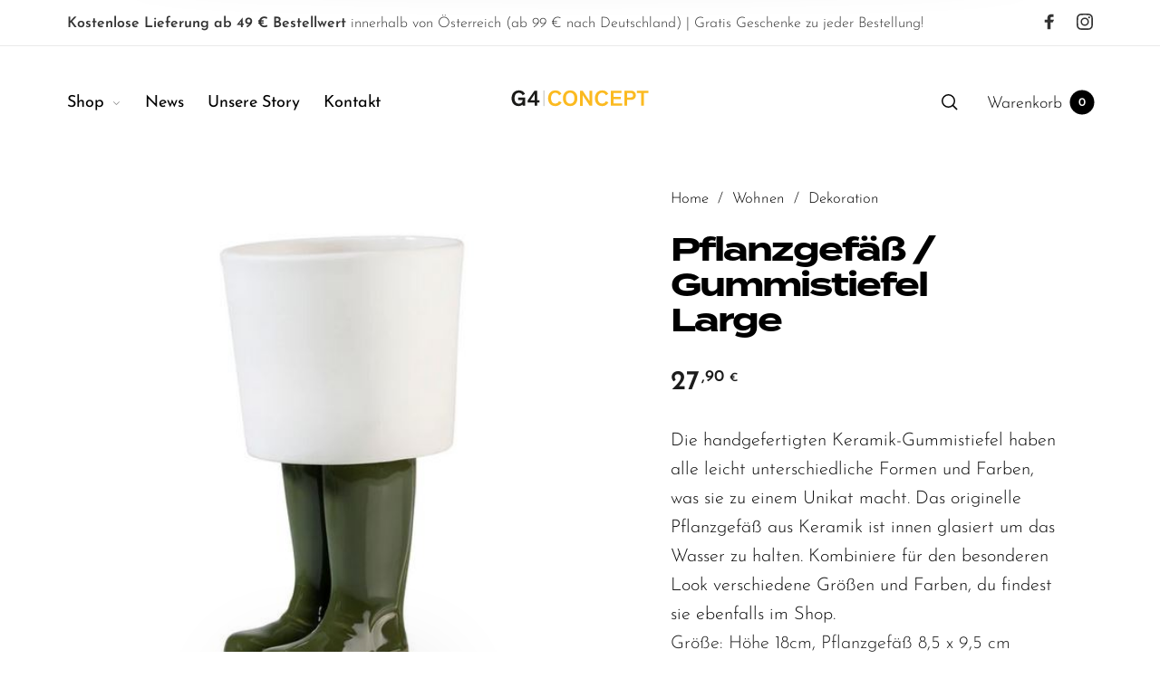

--- FILE ---
content_type: text/css
request_url: https://www.g4-concept.com/wp-content/themes/barberry-child/style.css?ver=1.0
body_size: 728
content:
/*
Theme Name: Barberry Child
Theme URI: http://barberry.temashdesign.com/
Description: This is a child theme for Barberry.
Author: TemashDesign
Author URI: http://temashdesign.com
Template: barberry
Version: 1.0
*/

/****************************************************************/
/*************** ADD YOUR CUSTOM CSS IN THIS AREA ***************/
/****************************************************************/

/******************
*
* Typography
*
*******************/

h1, h2, h3, h4, h5, h6 {
		font-family: "termina" !important;
}

/* Remove capitalization on buttons */

ul.products li.product .product-inner .product-image .footer-section .footer-section-inner .button {
    text-transform: none;
}

/******************
*
* Header Area
*
*******************/

/* Blur category header image */

.page-header-bg.rellax {
    filter: blur(5px);
}

/* Brighten category header image */

.page-header-bg.rellax::after {
    display: block;
    content: "";
    width: 100%;
    height: 100%;
    background: rgb(255 255 255 / 0.75);
}

/******************
*
* Single Product
*
*******************/

/* Spacing Setting for the info below the main product information */

.vc_empty_space.product-info-image-spacer {
    height: 50vh !important;
}

/******************
*
* Single Post
*
*******************/

.single-post .entry-content {
    max-width: 800px;
    margin: auto;
}

/* WC Block Stylings for Germanized */

.wc-block-grid__product .wc-gzd-additional-info, .wc-block-grid__product .wc-gzd-additional-info * {
    font-size: 15px !important;
    margin-bottom: 0;
}
.wc-block-grid__product-price.price {
    font-size: 24px;
    font-weight: 500;
}

/******************
*
* Sidebar
*
*******************/

/* Better size gzd-Information */

.product_list_widget .wc-gzd-additional-info, .product_list_widget p.price-unit, .product_list_widget .wc-gzd-additional-info a {
    font-size: 12px !important;
    line-height: 1em;
}

/******************
*
* Catalogue
*
*******************/

/* Change the product images to contain and set a fixed height for the product images within the tiles */

.archive .product-image img {
    height: 175px;
    width: auto !important;
    object-fit: contain;
    display: flex;
    justify-content: center;
    align-items: center;
	margin: auto;
}


/****************************************************************/
/****************************************************************/
/****************************************************************/

--- FILE ---
content_type: text/css
request_url: https://www.g4-concept.com/wp-content/themes/barberry/css/plugins/german-market.min.css?ver=1.0
body_size: 900
content:
ul.products li.product .product-inner .product-details{flex-wrap:wrap}ul.products li.product .product-inner .product-details .wc-gzd-additional-info{flex-basis:100%;margin:0}ul.products li.product .product-inner .product-details .wc-gzd-additional-info.small-business-info{margin-top:5px;font-size:16px}ul.products li.product .product-inner .product-details .wc-gzd-additional-info.shipping-costs-info{margin-top:5px;font-size:16px}ul.products li.product .product-inner .product-details .wc-gzd-additional-info.shipping-costs-info a{font-size:16px;font-weight:600}ul.products.product-grid-layout-2 li.product .product-inner .product-details .wc-gzd-additional-info{margin-left:0px}@media (min-width: 768px){ul.products.product-grid-layout-2 li.product .product-inner .product-details .wc-gzd-additional-info{margin-left:calc(-1500vw + 11520px)}}@media (min-width: 769px){ul.products.product-grid-layout-2 li.product .product-inner .product-details .wc-gzd-additional-info{margin-left:calc(-.9784735812vw - 7.4755381605px)}}@media (min-width: 1280px){ul.products.product-grid-layout-2 li.product .product-inner .product-details .wc-gzd-additional-info{margin-left:calc(-3.75vw + 28px)}}@media (min-width: 1440px){ul.products.product-grid-layout-2 li.product .product-inner .product-details .wc-gzd-additional-info{margin-left:-26px}}.single-product .product_summary_bottom_inner .legal-price-info .wc-gzd-additional-info,#barberry_woocommerce_quickview .product_summary_bottom_inner .legal-price-info .wc-gzd-additional-info{font-size:16px}.single-product .product_summary_bottom_inner .legal-price-info .wc-gzd-additional-info.shipping-costs-info,#barberry_woocommerce_quickview .product_summary_bottom_inner .legal-price-info .wc-gzd-additional-info.shipping-costs-info{display:block}.single-product .product_summary_bottom_inner .legal-price-info .wc-gzd-additional-info.shipping-costs-info a,#barberry_woocommerce_quickview .product_summary_bottom_inner .legal-price-info .wc-gzd-additional-info.shipping-costs-info a{font-size:16px;font-weight:600}body.woocommerce-cart .cart-cells .cell.cart-totals .cart_totals .wc-gzd-additional-wrapper .small-business-info{width:100%;border-top:0;text-align:left}.offcanvas_minicart .widget_shopping_cart .widget_shopping_cart_content .shopping-cart-widget-footer .wc-gzd-total-mini-cart{font-size:16px;margin-bottom:0}.offcanvas_minicart .widget_shopping_cart .widget_shopping_cart_content .shopping-cart-widget-footer .wc-gzd-total-mini-cart a{margin-left:5px;font-size:16px;font-weight:600}body.woocommerce-account .login-cells .login-content .login-content-inner .woocommerce-form .wc-gzd-checkbox-placeholder,body.logged-in.woocommerce-wishlist .login-cells .login-content .login-content-inner .woocommerce-form .wc-gzd-checkbox-placeholder,body.woocommerce-order-received .login-cells .login-content .login-content-inner .woocommerce-form .wc-gzd-checkbox-placeholder{display:block;margin-bottom:30px;clear:both}body.woocommerce-account .login-cells .login-content .login-content-inner .woocommerce-form .wc-gzd-checkbox-placeholder .woocommerce-gzd-reg_data_privacy-checkbox-text,body.logged-in.woocommerce-wishlist .login-cells .login-content .login-content-inner .woocommerce-form .wc-gzd-checkbox-placeholder .woocommerce-gzd-reg_data_privacy-checkbox-text,body.woocommerce-order-received .login-cells .login-content .login-content-inner .woocommerce-form .wc-gzd-checkbox-placeholder .woocommerce-gzd-reg_data_privacy-checkbox-text{left:0;padding-left:25px;position:absolute;clear:both;font-size:16px}body.woocommerce-account .login-cells .login-content .login-content-inner .woocommerce-form .wc-gzd-checkbox-placeholder .woocommerce-gzd-reg_data_privacy-checkbox-text a,body.logged-in.woocommerce-wishlist .login-cells .login-content .login-content-inner .woocommerce-form .wc-gzd-checkbox-placeholder .woocommerce-gzd-reg_data_privacy-checkbox-text a,body.woocommerce-order-received .login-cells .login-content .login-content-inner .woocommerce-form .wc-gzd-checkbox-placeholder .woocommerce-gzd-reg_data_privacy-checkbox-text a{font-size:16px}.woocommerce-checkout .shop_table{background-color:transparent !important}body.woocommerce-checkout .checkout-cells .cell.checkout-order .edit{display:none}body.woocommerce-checkout .checkout-cells .cell.checkout-order #order_review{margin-top:0}body.woocommerce-checkout .checkout-cells .cell.checkout-order #order_review .wc-gzd-checkbox-placeholder .checkbox-legal{position:relative;width:100%;margin-bottom:30px}body.woocommerce-checkout .checkout-cells .cell.checkout-order #order_review .wc-gzd-checkbox-placeholder .checkbox-legal label.woocommerce-form__label{display:block;width:100%}body.woocommerce-checkout .checkout-cells .cell.checkout-order #order_review .wc-gzd-checkbox-placeholder .checkbox-legal label.woocommerce-form__label .woocommerce-gzd-legal-checkbox-text{display:block;position:absolute;left:0;top:0;font-size:16px;font-weight:300;padding-left:30px}body.woocommerce-checkout .checkout-cells .cell.checkout-order #order_review .wc-gzd-checkbox-placeholder .checkbox-legal label.woocommerce-form__label .woocommerce-gzd-legal-checkbox-text a{font-size:16px}body.woocommerce-checkout .checkout-cells .cell.checkout-order #order_review table{margin-top:30px}body.woocommerce-checkout .checkout-cells .cell.checkout-order #order_review table tbody tr td.product-name{display:flex;align-items:center}body.woocommerce-checkout .checkout-cells .cell.checkout-order #order_review table tbody tr td.product-name .wc-gzd-product-name-left img{max-width:4.375rem;-webkit-box-shadow:5px 5px 50px -5px rgba(0,0,0,0.1);-moz-box-shadow:5px 5px 50px -5px rgba(0,0,0,0.1);box-shadow:5px 5px 50px -5px rgba(0,0,0,0.1)}@media screen and (max-width: 80em){body.woocommerce-checkout .checkout-cells .cell.checkout-order #order_review table tbody tr td.product-name .wc-gzd-product-name-left img{max-width:3.75rem}}body.woocommerce-checkout .checkout-cells .cell.checkout-order #order_review table tbody tr td.product-name .wc-gzd-product-name-right{padding-left:20px;color:#000;font-size:16px;line-height:1.3;font-weight:400 !important;display:block;padding-right:20px}body.woocommerce-checkout .checkout-cells .cell.checkout-order #order_review table tbody tr td.product-name .wc-gzd-product-name-right .product-quantity{font-weight:300;color:#999999}body.woocommerce-checkout .checkout-cells .cell.checkout-order #order_review table tbody tr td.product-total{text-align:right}body.woocommerce-checkout .checkout-cells .cell.checkout-order #order_review table tfoot tr .wc-gzd-additional-info{font-size:16px;text-align:left}body.woocommerce-checkout .checkout-cells .cell.checkout-order #order_review table tfoot tr.order-total:last-child{border-top:0}body.woocommerce-checkout .checkout-cells .cell.checkout-order .wc-gzd-order-submit button{width:100%}


--- FILE ---
content_type: text/css
request_url: https://www.g4-concept.com/wp-content/themes/barberry-child/style.css?ver=6.8.3
body_size: 728
content:
/*
Theme Name: Barberry Child
Theme URI: http://barberry.temashdesign.com/
Description: This is a child theme for Barberry.
Author: TemashDesign
Author URI: http://temashdesign.com
Template: barberry
Version: 1.0
*/

/****************************************************************/
/*************** ADD YOUR CUSTOM CSS IN THIS AREA ***************/
/****************************************************************/

/******************
*
* Typography
*
*******************/

h1, h2, h3, h4, h5, h6 {
		font-family: "termina" !important;
}

/* Remove capitalization on buttons */

ul.products li.product .product-inner .product-image .footer-section .footer-section-inner .button {
    text-transform: none;
}

/******************
*
* Header Area
*
*******************/

/* Blur category header image */

.page-header-bg.rellax {
    filter: blur(5px);
}

/* Brighten category header image */

.page-header-bg.rellax::after {
    display: block;
    content: "";
    width: 100%;
    height: 100%;
    background: rgb(255 255 255 / 0.75);
}

/******************
*
* Single Product
*
*******************/

/* Spacing Setting for the info below the main product information */

.vc_empty_space.product-info-image-spacer {
    height: 50vh !important;
}

/******************
*
* Single Post
*
*******************/

.single-post .entry-content {
    max-width: 800px;
    margin: auto;
}

/* WC Block Stylings for Germanized */

.wc-block-grid__product .wc-gzd-additional-info, .wc-block-grid__product .wc-gzd-additional-info * {
    font-size: 15px !important;
    margin-bottom: 0;
}
.wc-block-grid__product-price.price {
    font-size: 24px;
    font-weight: 500;
}

/******************
*
* Sidebar
*
*******************/

/* Better size gzd-Information */

.product_list_widget .wc-gzd-additional-info, .product_list_widget p.price-unit, .product_list_widget .wc-gzd-additional-info a {
    font-size: 12px !important;
    line-height: 1em;
}

/******************
*
* Catalogue
*
*******************/

/* Change the product images to contain and set a fixed height for the product images within the tiles */

.archive .product-image img {
    height: 175px;
    width: auto !important;
    object-fit: contain;
    display: flex;
    justify-content: center;
    align-items: center;
	margin: auto;
}


/****************************************************************/
/****************************************************************/
/****************************************************************/

--- FILE ---
content_type: text/javascript
request_url: https://www.g4-concept.com/wp-content/themes/barberry/js/assets/vendor/plugins/jquery.parallax-scroll-min.js?ver=1.0
body_size: 1117
content:
var ParallaxScroll={showLogs:!1,round:1e3,init:function(){if(this._log("init"),this._inited)return this._log("Already Inited"),void(this._inited=!0);this._requestAnimationFrame=window.requestAnimationFrame||window.webkitRequestAnimationFrame||window.mozRequestAnimationFrame||window.oRequestAnimationFrame||window.msRequestAnimationFrame||function(a,t){window.setTimeout(a,1e3/60)},this._onScroll(!0)},_inited:!1,_properties:["x","y","z","rotateX","rotateY","rotateZ","scaleX","scaleY","scaleZ","scale","opacity"],_requestAnimationFrame:null,_log:function(a){this.showLogs&&console.log("Parallax Scroll / "+a)},_onScroll:function(a){var t=jQuery(document).scrollTop(),e=jQuery(window).height();this._log("onScroll "+t),jQuery("[data-parallax]").each(jQuery.proxy((function(l,r){var s=jQuery(r),n=[],i=!1,o=s.data("style");null==o&&(o=s.attr("style")||"",s.data("style",o));var u,c=[s.data("parallax")];for(u=2;s.data("parallax"+u);u++)c.push(s.data("parallax-"+u));var d=c.length;for(u=0;u<d;u++){var m=c[u],y=m["from-scroll"];null==y&&(y=Math.max(0,jQuery(r).offset().top-e)),y|=0;var h=m.distance,p=m["to-scroll"];null==h&&null==p&&(h=e),h=Math.max(0|h,1);var v=m.easing,w=m["easing-return"];if(null!=v&&jQuery.easing&&jQuery.easing[v]||(v=null),null!=w&&jQuery.easing&&jQuery.easing[w]||(w=v),v){var g=m.duration;null==g&&(g=h),g=Math.max(0|g,1);var x=m["duration-return"];null==x&&(x=g),h=1;var f=s.data("current-time");null==f&&(f=0)}null==p&&(p=y+h),p|=0;var _=m.smoothness;null==_&&(_=30),_|=0,(a||0==_)&&(_=1),_|=0;var j=t;j=Math.max(j,y),j=Math.min(j,p),v&&(null==s.data("sens")&&s.data("sens","back"),y<j&&("back"==s.data("sens")?(f=1,s.data("sens","go")):f++),j<p&&("go"==s.data("sens")?(f=1,s.data("sens","back")):f++),a&&(f=g),s.data("current-time",f)),this._properties.map(jQuery.proxy((function(a){var t=0,e=m[a];if(null!=e){"scale"==a||"scaleX"==a||"scaleY"==a||"scaleZ"==a?t=1:e|=0;var l=s.data("_"+a);null==l&&(l=t);var r=(j-y)/(p-y)*(e-t)+t,o=l+(r-l)/_;if(v&&0<f&&f<=g){var u=t;"back"==s.data("sens")&&(e=-(u=e),v=w,g=x),o=jQuery.easing[v](null,f,u,e,g)}(o=Math.ceil(o*this.round)/this.round)==l&&r==e&&(o=e),n[a]||(n[a]=0),n[a]+=o,l!=n[a]&&(s.data("_"+a,n[a]),i=!0)}}),this))}if(i){if(null!=n.z){var Q=m.perspective;null==Q&&(Q=800);var A=s.parent();A.data("style")||A.data("style",A.attr("style")||""),A.attr("style","perspective:"+Q+"px; -webkit-perspective:"+Q+"px; "+A.data("style"))}null==n.scaleX&&(n.scaleX=1),null==n.scaleY&&(n.scaleY=1),null==n.scaleZ&&(n.scaleZ=1),null!=n.scale&&(n.scaleX*=n.scale,n.scaleY*=n.scale,n.scaleZ*=n.scale);var X="";X=1==m.opacity?"opacity:1":"";var Y="translate3d("+(n.x?n.x:0)+"px, "+(n.y?n.y:0)+"px, "+(n.z?n.z:0)+"px) rotateX("+(n.rotateX?n.rotateX:0)+"deg) rotateY("+(n.rotateY?n.rotateY:0)+"deg) rotateZ("+(n.rotateZ?n.rotateZ:0)+"deg) scaleX("+n.scaleX+") scaleY("+n.scaleY+") scaleZ("+n.scaleZ+");";this._log(Y),s.attr("style","transform:"+Y+" -webkit-transform:"+Y+" "+o+X)}}),this)),window.requestAnimationFrame?window.requestAnimationFrame(jQuery.proxy(this._onScroll,this,!1)):this._requestAnimationFrame(jQuery.proxy(this._onScroll,this,!1))}};

--- FILE ---
content_type: text/javascript
request_url: https://www.g4-concept.com/wp-content/themes/barberry/js/assets/vendor/plugins/photoswipe-ui-default-min.js?ver=1.0
body_size: 3454
content:
/*! PhotoSwipe Default UI - 4.1.3 - 2019-01-08
* http://photoswipe.com
* Copyright (c) 2019 Dmitry Semenov; */
!function(e,t){"function"==typeof define&&define.amd?define(t):"object"==typeof exports?module.exports=t():e.PhotoSwipeUI_Default=t()}(this,(function(){"use strict";var e;return function(e,t){var n=this,o=!1,l=!0,r,i,s,a,u,c,p,d=!0,m,f,h,w,g,v,b,_,C={barsSize:{top:44,bottom:"auto"},closeElClasses:["item","caption","zoom-wrap","ui","top-bar"],timeToIdle:4e3,timeToIdleOutside:1e3,loadingIndicatorDelay:1e3,addCaptionHTMLFn:function(e,t){return e.title?(t.children[0].innerHTML=e.title,!0):(t.children[0].innerHTML="",!1)},closeEl:!0,captionEl:!0,fullscreenEl:!0,zoomEl:!0,shareEl:!0,counterEl:!0,arrowEl:!0,preloaderEl:!0,tapToClose:!1,tapToToggleControls:!0,clickToCloseNonZoomable:!0,shareButtons:[{id:"facebook",label:"Share on Facebook",url:"https://www.facebook.com/sharer/sharer.php?u={{url}}"},{id:"twitter",label:"Tweet",url:"https://twitter.com/intent/tweet?text={{text}}&url={{url}}"},{id:"pinterest",label:"Pin it",url:"http://www.pinterest.com/pin/create/button/?url={{url}}&media={{image_url}}&description={{text}}"},{id:"download",label:"Download image",url:"{{raw_image_url}}",download:!0}],getImageURLForShare:function(){return e.currItem.src||""},getPageURLForShare:function(){return window.location.href},getTextForShare:function(){return e.currItem.title||""},indexIndicatorSep:" / ",fitControlsWidth:1200},T,I,E=function(e){if(T)return!0;e=e||window.event,_.timeToIdle&&_.mouseUsed&&!f&&D();for(var n,o,l=(e.target||e.srcElement).getAttribute("class")||"",r,i=0;i<N.length;i++)(o=N[i]).onTap&&l.indexOf("pswp__"+o.name)>-1&&(o.onTap(),r=!0);if(r){e.stopPropagation&&e.stopPropagation(),T=!0;var s=t.features.isOldAndroid?600:30;I=setTimeout((function(){T=!1}),s)}},F=function(){return!e.likelyTouchDevice||_.mouseUsed||screen.width>_.fitControlsWidth},x=function(e,n,o){t[(o?"add":"remove")+"Class"](e,"pswp__"+n)},S=function(){var e=1===_.getNumItemsFn();e!==b&&(x(i,"ui--one-slide",e),b=e)},k=function(){x(p,"share-modal--hidden",d)},K=function(){return(d=!d)?(t.removeClass(p,"pswp__share-modal--fade-in"),setTimeout((function(){d&&k()}),300)):(k(),setTimeout((function(){d||t.addClass(p,"pswp__share-modal--fade-in")}),30)),d||O(),!1},L=function(t){var n=(t=t||window.event).target||t.srcElement;return e.shout("shareLinkClick",t,n),!!n.href&&(!!n.hasAttribute("download")||(window.open(n.href,"pswp_share","scrollbars=yes,resizable=yes,toolbar=no,location=yes,width=550,height=420,top=100,left="+(window.screen?Math.round(screen.width/2-275):100)),d||K(),!1))},O=function(){for(var e="",t,n,o,l,r,i=0;i<_.shareButtons.length;i++)t=_.shareButtons[i],o=_.getImageURLForShare(t),l=_.getPageURLForShare(t),r=_.getTextForShare(t),e+='<a href="'+(n=t.url.replace("{{url}}",encodeURIComponent(l)).replace("{{image_url}}",encodeURIComponent(o)).replace("{{raw_image_url}}",o).replace("{{text}}",encodeURIComponent(r)))+'" target="_blank" class="pswp__share--'+t.id+'"'+(t.download?"download":"")+">"+t.label+"</a>",_.parseShareButtonOut&&(e=_.parseShareButtonOut(t,e));p.children[0].innerHTML=e,p.children[0].onclick=L},R=function(e){for(var n=0;n<_.closeElClasses.length;n++)if(t.hasClass(e,"pswp__"+_.closeElClasses[n]))return!0},y,z,M=0,D=function(){clearTimeout(z),M=0,f&&n.setIdle(!1)},A=function(e){var t=(e=e||window.event).relatedTarget||e.toElement;t&&"HTML"!==t.nodeName||(clearTimeout(z),z=setTimeout((function(){n.setIdle(!0)}),_.timeToIdleOutside))},P=function(){_.fullscreenEl&&!t.features.isOldAndroid&&(r||(r=n.getFullscreenAPI()),r?(t.bind(document,r.eventK,n.updateFullscreen),n.updateFullscreen(),t.addClass(e.template,"pswp--supports-fs")):t.removeClass(e.template,"pswp--supports-fs"))},U=function(){_.preloaderEl&&(Z(!0),h("beforeChange",(function(){clearTimeout(v),v=setTimeout((function(){e.currItem&&e.currItem.loading?(!e.allowProgressiveImg()||e.currItem.img&&!e.currItem.img.naturalWidth)&&Z(!1):Z(!0)}),_.loadingIndicatorDelay)})),h("imageLoadComplete",(function(t,n){e.currItem===n&&Z(!0)})))},Z=function(e){g!==e&&(x(w,"preloader--active",!e),g=e)},q=function(e){var n=e.vGap;if(F()){var o=_.barsSize;if(_.captionEl&&"auto"===o.bottom)if(a||((a=t.createEl("pswp__caption pswp__caption--fake")).appendChild(t.createEl("pswp__caption__center")),i.insertBefore(a,s),t.addClass(i,"pswp__ui--fit")),_.addCaptionHTMLFn(e,a,!0)){var l=a.clientHeight;n.bottom=parseInt(l,10)||44}else n.bottom=o.top;else n.bottom="auto"===o.bottom?0:o.bottom;n.top=o.top}else n.top=n.bottom=0},B=function(){_.timeToIdle&&h("mouseUsed",(function(){t.bind(document,"mousemove",D),t.bind(document,"mouseout",A),y=setInterval((function(){2===++M&&n.setIdle(!0)}),_.timeToIdle/2)}))},H=function(){var e;h("onVerticalDrag",(function(e){l&&e<.95?n.hideControls():!l&&e>=.95&&n.showControls()})),h("onPinchClose",(function(t){l&&t<.9?(n.hideControls(),e=!0):e&&!l&&t>.9&&n.showControls()})),h("zoomGestureEnded",(function(){(e=!1)&&!l&&n.showControls()}))},N=[{name:"caption",option:"captionEl",onInit:function(e){s=e}},{name:"share-modal",option:"shareEl",onInit:function(e){p=e},onTap:function(){K()}},{name:"button--share",option:"shareEl",onInit:function(e){c=e},onTap:function(){K()}},{name:"button--zoom",option:"zoomEl",onTap:e.toggleDesktopZoom},{name:"counter",option:"counterEl",onInit:function(e){u=e}},{name:"button--close",option:"closeEl",onTap:e.close},{name:"button--arrow--left",option:"arrowEl",onTap:e.prev},{name:"button--arrow--right",option:"arrowEl",onTap:e.next},{name:"button--fs",option:"fullscreenEl",onTap:function(){r.isFullscreen()?r.exit():r.enter()}},{name:"preloader",option:"preloaderEl",onInit:function(e){w=e}}],W=function(){var e,n,o,l=function(l){if(l)for(var r=l.length,i=0;i<r;i++){e=l[i],n=e.className;for(var s=0;s<N.length;s++)o=N[s],n.indexOf("pswp__"+o.name)>-1&&(_[o.option]?(t.removeClass(e,"pswp__element--disabled"),o.onInit&&o.onInit(e)):t.addClass(e,"pswp__element--disabled"))}};l(i.children);var r=t.getChildByClass(i,"pswp__top-bar");r&&l(r.children)};n.init=function(){t.extend(e.options,C,!0),_=e.options,i=t.getChildByClass(e.scrollWrap,"pswp__ui"),h=e.listen,H(),h("beforeChange",n.update),h("doubleTap",(function(t){var n=e.currItem.initialZoomLevel;e.getZoomLevel()!==n?e.zoomTo(n,t,333):e.zoomTo(_.getDoubleTapZoom(!1,e.currItem),t,333)})),h("preventDragEvent",(function(e,t,n){var o=e.target||e.srcElement;o&&o.getAttribute("class")&&e.type.indexOf("mouse")>-1&&(o.getAttribute("class").indexOf("__caption")>0||/(SMALL|STRONG|EM)/i.test(o.tagName))&&(n.prevent=!1)})),h("bindEvents",(function(){t.bind(i,"pswpTap click",E),t.bind(e.scrollWrap,"pswpTap",n.onGlobalTap),e.likelyTouchDevice||t.bind(e.scrollWrap,"mouseover",n.onMouseOver)})),h("unbindEvents",(function(){d||K(),y&&clearInterval(y),t.unbind(document,"mouseout",A),t.unbind(document,"mousemove",D),t.unbind(i,"pswpTap click",E),t.unbind(e.scrollWrap,"pswpTap",n.onGlobalTap),t.unbind(e.scrollWrap,"mouseover",n.onMouseOver),r&&(t.unbind(document,r.eventK,n.updateFullscreen),r.isFullscreen()&&(_.hideAnimationDuration=0,r.exit()),r=null)})),h("destroy",(function(){_.captionEl&&(a&&i.removeChild(a),t.removeClass(s,"pswp__caption--empty")),p&&(p.children[0].onclick=null),t.removeClass(i,"pswp__ui--over-close"),t.addClass(i,"pswp__ui--hidden"),n.setIdle(!1)})),_.showAnimationDuration||t.removeClass(i,"pswp__ui--hidden"),h("initialZoomIn",(function(){_.showAnimationDuration&&t.removeClass(i,"pswp__ui--hidden")})),h("initialZoomOut",(function(){t.addClass(i,"pswp__ui--hidden")})),h("parseVerticalMargin",q),W(),_.shareEl&&c&&p&&(d=!0),S(),B(),P(),U()},n.setIdle=function(e){f=e,x(i,"ui--idle",e)},n.update=function(){l&&e.currItem?(n.updateIndexIndicator(),_.captionEl&&(_.addCaptionHTMLFn(e.currItem,s),x(s,"caption--empty",!e.currItem.title)),o=!0):o=!1,d||K(),S()},n.updateFullscreen=function(n){n&&setTimeout((function(){e.setScrollOffset(0,t.getScrollY())}),50),t[(r.isFullscreen()?"add":"remove")+"Class"](e.template,"pswp--fs")},n.updateIndexIndicator=function(){_.counterEl&&(u.innerHTML=e.getCurrentIndex()+1+_.indexIndicatorSep+_.getNumItemsFn())},n.onGlobalTap=function(o){var r=(o=o||window.event).target||o.srcElement;if(!T)if(o.detail&&"mouse"===o.detail.pointerType){if(R(r))return void e.close();t.hasClass(r,"pswp__img")&&(1===e.getZoomLevel()&&e.getZoomLevel()<=e.currItem.fitRatio?_.clickToCloseNonZoomable&&e.close():e.toggleDesktopZoom(o.detail.releasePoint))}else if(_.tapToToggleControls&&(l?n.hideControls():n.showControls()),_.tapToClose&&(t.hasClass(r,"pswp__img")||R(r)))return void e.close()},n.onMouseOver=function(e){var t=(e=e||window.event).target||e.srcElement;x(i,"ui--over-close",R(t))},n.hideControls=function(){t.addClass(i,"pswp__ui--hidden"),l=!1},n.showControls=function(){l=!0,o||n.update(),t.removeClass(i,"pswp__ui--hidden")},n.supportsFullscreen=function(){var e=document;return!!(e.exitFullscreen||e.mozCancelFullScreen||e.webkitExitFullscreen||e.msExitFullscreen)},n.getFullscreenAPI=function(){var t=document.documentElement,n,o="fullscreenchange";return t.requestFullscreen?n={enterK:"requestFullscreen",exitK:"exitFullscreen",elementK:"fullscreenElement",eventK:o}:t.mozRequestFullScreen?n={enterK:"mozRequestFullScreen",exitK:"mozCancelFullScreen",elementK:"mozFullScreenElement",eventK:"moz"+o}:t.webkitRequestFullscreen?n={enterK:"webkitRequestFullscreen",exitK:"webkitExitFullscreen",elementK:"webkitFullscreenElement",eventK:"webkit"+o}:t.msRequestFullscreen&&(n={enterK:"msRequestFullscreen",exitK:"msExitFullscreen",elementK:"msFullscreenElement",eventK:"MSFullscreenChange"}),n&&(n.enter=function(){if(m=_.closeOnScroll,_.closeOnScroll=!1,"webkitRequestFullscreen"!==this.enterK)return e.template[this.enterK]();e.template[this.enterK](Element.ALLOW_KEYBOARD_INPUT)},n.exit=function(){return _.closeOnScroll=m,document[this.exitK]()},n.isFullscreen=function(){return document[this.elementK]}),n}}}));

--- FILE ---
content_type: text/javascript
request_url: https://www.g4-concept.com/wp-content/themes/barberry/js/assets/vendor/plugins/color-thief-min.js?ver=1.0
body_size: 2423
content:
/*
 * Color Thief v2.0
 * by Lokesh Dhakar - http://www.lokeshdhakar.com
 *
 * Thanks
 * ------
 * Nick Rabinowitz - For creating quantize.js.
 * John Schulz - For clean up and optimization. @JFSIII
 * Nathan Spady - For adding drag and drop support to the demo page.
 *
 * License
 * -------
 * Copyright 2011, 2015 Lokesh Dhakar
 * Released under the MIT license
 * https://raw.githubusercontent.com/lokesh/color-thief/master/LICENSE
 *
 * @license
 */
var CanvasImage=function(t){this.canvas=document.createElement("canvas"),this.context=this.canvas.getContext("2d"),document.body.appendChild(this.canvas),this.width=this.canvas.width=t.width,this.height=this.canvas.height=t.height,this.context.drawImage(t,0,0,this.width,this.height)};CanvasImage.prototype.clear=function(){this.context.clearRect(0,0,this.width,this.height)},CanvasImage.prototype.update=function(t){this.context.putImageData(t,0,0)},CanvasImage.prototype.getPixelCount=function(){return this.width*this.height},CanvasImage.prototype.getImageData=function(){return this.context.getImageData(0,0,this.width,this.height)},CanvasImage.prototype.removeCanvas=function(){this.canvas.parentNode.removeChild(this.canvas)};var ColorThief=function(){};
/*!
 * quantize.js Copyright 2008 Nick Rabinowitz.
 * Licensed under the MIT license: http://www.opensource.org/licenses/mit-license.php
 * @license
 */
/*!
 * Block below copied from Protovis: http://mbostock.github.com/protovis/
 * Copyright 2010 Stanford Visualization Group
 * Licensed under the BSD License: http://www.opensource.org/licenses/bsd-license.php
 * @license
 */if(ColorThief.prototype.getColor=function(t,r){var n,o;return this.getPalette(t,5,r)[0]},ColorThief.prototype.getPalette=function(t,r,n){void 0===r&&(r=10),(void 0===n||n<1)&&(n=10);for(var o,e,a,i,u,c=new CanvasImage(t),v,f=c.getImageData().data,s=c.getPixelCount(),h=[],p=0;p<s;p+=n)e=f[(o=4*p)+0],a=f[o+1],i=f[o+2],(u=f[o+3])>=125&&(e>250&&a>250&&i>250||h.push([e,a,i]));var g=MMCQ.quantize(h,r),l=g?g.palette():null;return c.removeCanvas(),l},!pv)var pv={map:function(t,r){var n={};return r?t.map((function(t,o){return n.index=o,r.call(n,t)})):t.slice()},naturalOrder:function(t,r){return t<r?-1:t>r?1:0},sum:function(t,r){var n={};return t.reduce(r?function(t,o,e){return n.index=e,t+r.call(n,o)}:function(t,r){return t+r},0)},max:function(t,r){return Math.max.apply(null,r?pv.map(t,r):t)}};var MMCQ=function(){function t(t,r,n){return(t<<2*c)+(r<<c)+n}function r(t){function r(){n.sort(t),o=!0}var n=[],o=!1;return{push:function(t){n.push(t),o=!1},peek:function(t){return o||r(),void 0===t&&(t=n.length-1),n[t]},pop:function(){return o||r(),n.pop()},size:function(){return n.length},map:function(t){return n.map(t)},debug:function(){return o||r(),n}}}function n(t,r,n,o,e,a,i){var u=this;u.r1=t,u.r2=r,u.g1=n,u.g2=o,u.b1=e,u.b2=a,u.histo=i}function o(){this.vboxes=new r((function(t,r){return pv.naturalOrder(t.vbox.count()*t.vbox.volume(),r.vbox.count()*r.vbox.volume())}))}function e(r){var n,o,e,a,i,u=new Array(1<<3*c);return r.forEach((function(r){o=r[0]>>v,e=r[1]>>v,a=r[2]>>v,n=t(o,e,a),u[n]=(u[n]||0)+1})),u}function a(t,r){var o,e,a,i=1e6,u=0,c=1e6,f=0,s=1e6,h=0;return t.forEach((function(t){o=t[0]>>v,e=t[1]>>v,a=t[2]>>v,o<i?i=o:o>u&&(u=o),e<c?c=e:e>f&&(f=e),a<s?s=a:a>h&&(h=a)})),new n(i,u,c,f,s,h,r)}function i(r,n){function o(t){var r,o,e,a,i,u=t+"1",v=t+"2",f=0;for(c=n[u];c<=n[v];c++)if(g[c]>p/2){for(e=n.copy(),a=n.copy(),i=(r=c-n[u])<=(o=n[v]-c)?Math.min(n[v]-1,~~(c+o/2)):Math.max(n[u],~~(c-1-r/2));!g[i];)i++;for(f=l[i];!f&&g[i-1];)f=l[--i];return e[v]=i,a[u]=e[v]+1,[e,a]}}if(n.count()){var e=n.r2-n.r1+1,a=n.g2-n.g1+1,i=n.b2-n.b1+1,u=pv.max([e,a,i]);if(1==n.count())return[n.copy()];var c,v,f,s,h,p=0,g=[],l=[];if(u==e)for(c=n.r1;c<=n.r2;c++){for(s=0,v=n.g1;v<=n.g2;v++)for(f=n.b1;f<=n.b2;f++)s+=r[h=t(c,v,f)]||0;p+=s,g[c]=p}else if(u==a)for(c=n.g1;c<=n.g2;c++){for(s=0,v=n.r1;v<=n.r2;v++)for(f=n.b1;f<=n.b2;f++)s+=r[h=t(v,c,f)]||0;p+=s,g[c]=p}else for(c=n.b1;c<=n.b2;c++){for(s=0,v=n.r1;v<=n.r2;v++)for(f=n.g1;f<=n.g2;f++)s+=r[h=t(v,f,c)]||0;p+=s,g[c]=p}return g.forEach((function(t,r){l[r]=p-t})),o(u==e?"r":u==a?"g":"b")}}function u(t,n){function u(t,r){for(var n,o=1,e=0;e<f;)if((n=t.pop()).count()){var a=i(c,n),u=a[0],v=a[1];if(!u)return;if(t.push(u),v&&(t.push(v),o++),o>=r)return;if(e++>f)return}else t.push(n),e++}if(!t.length||n<2||n>256)return!1;var c=e(t),v=0;c.forEach((function(){v++}));var h=a(t,c),p=new r((function(t,r){return pv.naturalOrder(t.count(),r.count())}));p.push(h),u(p,s*n);for(var g=new r((function(t,r){return pv.naturalOrder(t.count()*t.volume(),r.count()*r.volume())}));p.size();)g.push(p.pop());u(g,n-g.size());for(var l=new o;g.size();)l.push(g.pop());return l}var c=5,v=8-c,f=1e3,s=.75;return n.prototype={volume:function(t){var r=this;return r._volume&&!t||(r._volume=(r.r2-r.r1+1)*(r.g2-r.g1+1)*(r.b2-r.b1+1)),r._volume},count:function(r){var n=this,o=n.histo;if(!n._count_set||r){var e,a,i,u=0;for(e=n.r1;e<=n.r2;e++)for(a=n.g1;a<=n.g2;a++)for(i=n.b1;i<=n.b2;i++)index=t(e,a,i),u+=o[index]||0;n._count=u,n._count_set=!0}return n._count},copy:function(){var t=this;return new n(t.r1,t.r2,t.g1,t.g2,t.b1,t.b2,t.histo)},avg:function(r){var n=this,o=n.histo;if(!n._avg||r){var e,a,i,u,v,f=0,s=1<<8-c,h=0,p=0,g=0;for(a=n.r1;a<=n.r2;a++)for(i=n.g1;i<=n.g2;i++)for(u=n.b1;u<=n.b2;u++)f+=e=o[v=t(a,i,u)]||0,h+=e*(a+.5)*s,p+=e*(i+.5)*s,g+=e*(u+.5)*s;n._avg=f?[~~(h/f),~~(p/f),~~(g/f)]:[~~(s*(n.r1+n.r2+1)/2),~~(s*(n.g1+n.g2+1)/2),~~(s*(n.b1+n.b2+1)/2)]}return n._avg},contains:function(t){var r=this,n=t[0]>>v;return gval=t[1]>>v,bval=t[2]>>v,n>=r.r1&&n<=r.r2&&gval>=r.g1&&gval<=r.g2&&bval>=r.b1&&bval<=r.b2}},o.prototype={push:function(t){this.vboxes.push({vbox:t,color:t.avg()})},palette:function(){return this.vboxes.map((function(t){return t.color}))},size:function(){return this.vboxes.size()},map:function(t){for(var r=this.vboxes,n=0;n<r.size();n++)if(r.peek(n).vbox.contains(t))return r.peek(n).color;return this.nearest(t)},nearest:function(t){for(var r,n,o,e=this.vboxes,a=0;a<e.size();a++)((n=Math.sqrt(Math.pow(t[0]-e.peek(a).color[0],2)+Math.pow(t[1]-e.peek(a).color[1],2)+Math.pow(t[2]-e.peek(a).color[2],2)))<r||void 0===r)&&(r=n,o=e.peek(a).color);return o},forcebw:function(){var t=this.vboxes;t.sort((function(t,r){return pv.naturalOrder(pv.sum(t.color),pv.sum(r.color))}));var r=t[0].color;r[0]<5&&r[1]<5&&r[2]<5&&(t[0].color=[0,0,0]);var n=t.length-1,o=t[n].color;o[0]>251&&o[1]>251&&o[2]>251&&(t[n].color=[255,255,255])}},{quantize:u}}();

--- FILE ---
content_type: image/svg+xml
request_url: https://www.g4-concept.com/wp-content/uploads/2020/11/g4-vector-logo.svg
body_size: 943
content:
<?xml version="1.0" encoding="UTF-8"?> <svg xmlns="http://www.w3.org/2000/svg" viewBox="0 0 441.02 68.45"><defs><style> .a { fill: none; stroke: #1a1a18; stroke-width: 0.8px; } .b { fill: #1a1a18; } .c { fill: #fbba21; } </style></defs><g><line class="a" x1="112.17" y1="10.66" x2="112.17" y2="57.95"></line><g><path class="b" d="M37,10.5A20.31,20.31,0,0,1,55.24,21l-7.08,4.38C45.93,20.61,42.3,17.78,37,17.78c-8.09,0-13.07,6.47-13.07,16.44S28.82,50.74,37,50.74c7.68,0,10.92-4.38,11.32-11.33H34.54V32.07h21.3V57.14H48.16V53.63A18.46,18.46,0,0,1,36.09,58C22.82,58,15,48.18,15,34.22S23.56,10.5,37,10.5Z"></path><path class="b" d="M99,40.42V47.1H91.83v10H84.21v-10h-21v-6l20.9-29.79h7.75V40.42Zm-14.83,0V33.48c0-3.84.2-10.17.41-12.67h-.07a86,86,0,0,1-6.13,10l-6.74,9.57Z"></path></g><g><path class="c" d="M165.29,46.63C163.2,50.87,157.8,58,146.55,58c-14.09,0-21.84-9.77-21.84-23.73s8.43-23.72,21.84-23.72A20.28,20.28,0,0,1,164.81,21l-7.07,4.38c-2.23-4.78-5.87-7.61-11.19-7.61-8.09,0-12.94,6.47-12.94,16.44s4.72,16.25,12.94,16.25a11.67,11.67,0,0,0,11-7.08Z"></path><path class="c" d="M191,10.5c13.34,0,21.7,9.7,21.7,23.72S205,58,191,58s-21.71-9.77-21.71-23.73S177.68,10.5,191,10.5Zm0,40.1c8.15,0,12.87-6.4,12.87-16.38S199.05,17.71,191,17.71s-12.88,6.54-12.88,16.51S182.87,50.6,191,50.6Z"></path><path class="c" d="M245.88,37.53c1,1.55,2.9,4.58,3.51,5.59,0-1.48-.14-10-.14-16.44V11.31h8V57.14h-7.54L231.66,29.57c-1.41-2.22-2.83-4.71-2.9-4.71.07,2.15.14,9.3.14,17v15.3h-8V11.31h7.55Z"></path></g><path class="c" d="M306,46.63C303.91,50.87,298.52,58,287.26,58c-14.08,0-21.83-9.77-21.83-23.73s8.42-23.72,21.83-23.72A20.3,20.3,0,0,1,305.53,21l-7.08,4.38c-2.22-4.78-5.86-7.61-11.19-7.61-8.08,0-12.94,6.47-12.94,16.44S279,50.47,287.26,50.47a11.69,11.69,0,0,0,11.06-7.08Z"></path><g><path class="c" d="M321.3,18.52V29.84h21.77v7.21H321.3V49.93H347v7.21H313.21V11.31h32.08v7.21Z"></path><path class="c" d="M354.05,11.31h15.3c5.66,0,11,.27,14.69,3.44a13.59,13.59,0,0,1,4.51,10.44A13.94,13.94,0,0,1,384,35.84c-3.71,3.17-9,3.44-14.69,3.44h-7.22V57.14h-8.08ZM362.13,32h8.36c3.24,0,5.06-.27,6.4-.88a6.47,6.47,0,0,0,3.31-5.93,6.36,6.36,0,0,0-3.31-5.86c-1.34-.61-3.16-.88-6.4-.88h-8.36Z"></path><path class="c" d="M391.18,11.31H426v7.21H412.68V57.14h-8.09V18.52H391.18Z"></path></g></g></svg> 

--- FILE ---
content_type: text/javascript
request_url: https://www.g4-concept.com/wp-content/themes/barberry/js/assets/vendor/plugins/nprogress-min.js?ver=1.0
body_size: 1555
content:
/* NProgress, (c) 2013, 2014 Rico Sta. Cruz - http://ricostacruz.com/nprogress
 * @license MIT */
!function(n,e){"function"==typeof define&&define.amd?define(e):"object"==typeof exports?module.exports=e():n.NProgress=e()}(this,(function(){function n(n,e,t){return n<e?e:n>t?t:n}function e(n){return 100*(-1+n)}function t(n,t,r){var i;return(i="translate3d"===c.positionUsing?{transform:"translate3d("+e(n)+"%,0,0)"}:"translate"===c.positionUsing?{transform:"translate("+e(n)+"%,0)"}:{"margin-left":e(n)+"%"}).transition="all "+t+"ms "+r,i}function r(n,e){var t;return("string"==typeof n?n:o(n)).indexOf(" "+e+" ")>=0}function i(n,e){var t=o(n),i=t+e;r(t,e)||(n.className=i.substring(1))}function s(n,e){var t=o(n),i;r(n,e)&&(i=t.replace(" "+e+" "," "),n.className=i.substring(1,i.length-1))}function o(n){return(" "+(n.className||"")+" ").replace(/\s+/gi," ")}function a(n){n&&n.parentNode&&n.parentNode.removeChild(n)}var u={version:"0.2.0"},c=u.settings={minimum:.08,easing:"ease",positionUsing:"",speed:200,trickle:!0,trickleRate:.02,trickleSpeed:800,showSpinner:!0,barSelector:'[role="bar"]',spinnerSelector:'[role="spinner"]',parent:"body",template:'<div class="bar" role="bar"><div class="peg"></div></div><div class="spinner" role="spinner"><div class="spinner-icon"></div></div>'},l,f;u.configure=function(n){var e,t;for(e in n)void 0!==(t=n[e])&&n.hasOwnProperty(e)&&(c[e]=t);return this},u.status=null,u.set=function(e){var r=u.isStarted();e=n(e,c.minimum,1),u.status=1===e?null:e;var i=u.render(!r),s=i.querySelector(c.barSelector),o=c.speed,a=c.easing;return i.offsetWidth,d((function(n){""===c.positionUsing&&(c.positionUsing=u.getPositioningCSS()),m(s,t(e,o,a)),1===e?(m(i,{transition:"none",opacity:1}),i.offsetWidth,setTimeout((function(){m(i,{transition:"all "+o+"ms linear",opacity:0}),setTimeout((function(){u.remove(),n()}),o)}),o)):setTimeout(n,o)})),this},u.isStarted=function(){return"number"==typeof u.status},u.start=function(){u.status||u.set(0);var n=function(){setTimeout((function(){u.status&&(u.trickle(),n())}),c.trickleSpeed)};return c.trickle&&n(),this},u.done=function(n){return n||u.status?u.inc(.3+.5*Math.random()).set(1):this},u.inc=function(e){var t=u.status;return t?("number"!=typeof e&&(e=(1-t)*n(Math.random()*t,.1,.95)),t=n(t+e,0,.994),u.set(t)):u.start()},u.trickle=function(){return u.inc(Math.random()*c.trickleRate)},l=0,f=0,u.promise=function(n){return n&&"resolved"!==n.state()?(0===f&&u.start(),l++,f++,n.always((function(){0==--f?(l=0,u.done()):u.set((l-f)/l)})),this):this},u.render=function(n){if(u.isRendered())return document.getElementById("nprogress");i(document.documentElement,"nprogress-busy");var t=document.createElement("div");t.id="nprogress",t.innerHTML=c.template;var r=t.querySelector(c.barSelector),s=n?"-100":e(u.status||0),o=document.querySelector(c.parent),l;return m(r,{transition:"all 0 linear",transform:"translate3d("+s+"%,0,0)"}),c.showSpinner||(l=t.querySelector(c.spinnerSelector))&&a(l),o!=document.body&&i(o,"nprogress-custom-parent"),o.appendChild(t),t},u.remove=function(){s(document.documentElement,"nprogress-busy"),s(document.querySelector(c.parent),"nprogress-custom-parent");var n=document.getElementById("nprogress");n&&a(n)},u.isRendered=function(){return!!document.getElementById("nprogress")},u.getPositioningCSS=function(){var n=document.body.style,e="WebkitTransform"in n?"Webkit":"MozTransform"in n?"Moz":"msTransform"in n?"ms":"OTransform"in n?"O":"";return e+"Perspective"in n?"translate3d":e+"Transform"in n?"translate":"margin"};var d=function(){function n(){var t=e.shift();t&&t(n)}var e=[];return function(t){e.push(t),1==e.length&&n()}}(),m=function(){function n(n){return n.replace(/^-ms-/,"ms-").replace(/-([\da-z])/gi,(function(n,e){return e.toUpperCase()}))}function e(n){var e=document.body.style;if(n in e)return n;for(var t=i.length,r=n.charAt(0).toUpperCase()+n.slice(1),s;t--;)if((s=i[t]+r)in e)return s;return n}function t(t){return t=n(t),s[t]||(s[t]=e(t))}function r(n,e,r){e=t(e),n.style[e]=r}var i=["Webkit","O","Moz","ms"],s={};return function(n,e){var t=arguments,i,s;if(2==t.length)for(i in e)void 0!==(s=e[i])&&e.hasOwnProperty(i)&&r(n,i,s);else r(n,t[1],t[2])}}();return u}));